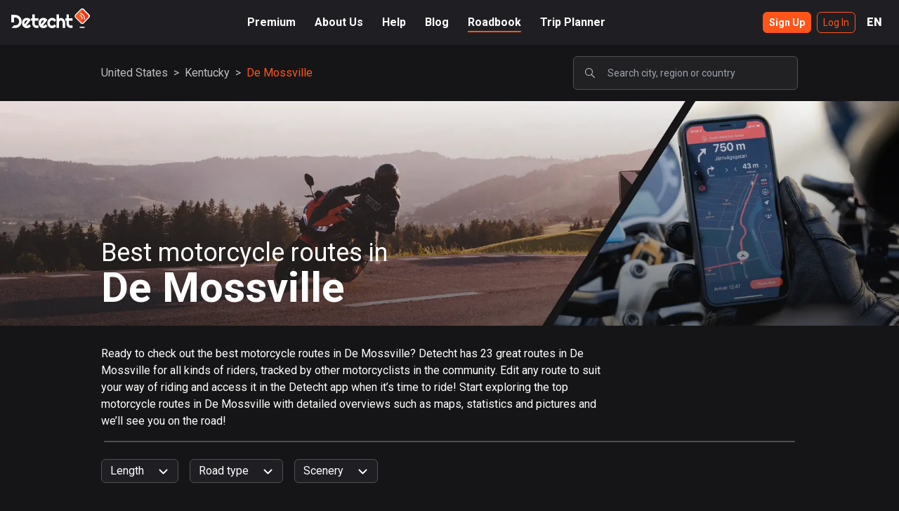

--- FILE ---
content_type: text/html; charset=utf-8
request_url: https://www.detechtapp.com/_next/data/oFoxowEsWsrdfmfT52yNg/en/tripplanner.json
body_size: 2858
content:
{"pageProps":{"__lang":"en","__namespaces":{"topbar":{"About_Us":"About Us","FAQ":"FAQ","Help":"Help","Blog":"Blog","Home":"Home","Login":{"Buy_Premium":"Buy Premium","Log_In":"Log In","Sign_Up":"Sign Up"},"Premium":"Premium","Profile":"Profile","Roadbook":"Roadbook","Trip_Planner":"Trip Planner","locales":{"en":"English","sv":"Svenska"}},"units":{"day_short":"d","distance_km":"km","distance_miles":"mi","hour_short":"h","minute_short":"m","second_short":"s"},"errors":{"Already_subscribed_but_failed_payments":"You already have a subscription but there is a problem with your billing. Fix the issue where you manage your {{provider}} subscriptions","Already_subscriped_but_paused":"Your premium subscription is paused. Resume your subscription where you manage your {{provider}} subscriptions","Login_failed_Please_check_your_email_and_password":"Login failed. Please check your email and password.","Something_went_wrong":"Something went wrong","The_logged_in_user_is_already_premium":"The logged in user is already premium","Too_many_log_in_attempts_Please_try_again_later":"Too many log in attempts, Please try again later.","You_need_to_be_premium_to_edit_a_curvy_planned_route":"You need to be premium to edit a curvy planned route","You_need_to_be_premium_to_use_curvy_routing":"You need to be premium to use curvy routing.","auth/account-exists-with-different-credential":"An account already exists with the same email address but different sign-in credentials. Sign in using a method associated with this email address."},"profile":{"Account":{"Cancel_subscription":"Cancel subscription","Change_payment_details":"Change payment details","Distance_Units":"Distance Unit","Email":"Email","Experation_date":"Expiration date","Explore_Premium":"Explore Premium","First_name":"First name","Last_name":"Last name","Manage_your_subscription_in_the_App_store":"Manage your subscription in the App store","Manage_your_subscription_in_the_Google_Play_store":"Manage your subscription in the Google Play store","No_plan":"No plan","One_month_plan":"Monthly plan","Premium":"Premium","Premium_Plan":"Premium Plan","Premium_plan":"Premium plan","Private_Profile":"Private Profile","Profile":"Profile","Settings":"Settings","Six_month_plan":"Seasonal plan","Twelve_month_plan":"Anuall plan","private_profile_desc":"When your profile is private, only your friends can see the content of your profile","Delete":"Delete","Reset_driver_statistics":"Reset driver statistics","Reset_driver_statistics_confirm":"Are you sure you want to reset your driver statistics?","Statistics_deleted":"Statistics deleted","Delete_User_Data":"Delete User Data","Delete_user_data_confirm":"Are you sure you want to delete your account? Your account and all your data such as your routes will be deleted. This can not be undone! Make sure to cancel any ongoing premium subscription before deleting your account"},"Change":"Change","Change_image":"Change image","Click_and_choose_or_Drag_and_drop_a_image_here":"Click and choose or Drag and drop a image here","Delete_image":"Delete image","ProfileMenu":{"Account":"Account","Routes":"Routes","Sign_out":"Sign out"},"Rotate":"Rotate","Save_image":"Save image","Total_distance":"Total distance","Total_duration":"Total duration","Total_rides":"Total rides","Zoom":"Zoom","or":"or"},"footer":{"All_rights_reserved":"All rights reserved","Ambassador":"Ambassador","Business_Inquiries":"Business Inquiries:","Contact":"Contact","Feedback_Help":"Feedback & Help:","Feedback":"Feedback:","Support":"Support:","Help":"Help","Jobs":"Jobs","Legal":"Legal","Menu":"Menu","Office":"Office","Oppertunities":"Opportunities","Partners":"Partners","Privacy_policy":"Privacy policy","Terms_of_Use":"Terms of Use"},"tripplanner":{"Avoid":"Avoid","Cancel":"Cancel","Click_and_choose_or_Drag_and_drop_a_file_here":"Click and choose or Drag and drop a file here","Could_not_find_a_route_with_the_current_waypoints_and_settings_Your_waypoint_and_settings_will_be_reset":"Could not find a route with the current waypoints and settings. Your waypoint and settings will be reset.","Creating_gpx":"Creating GPX","Curvy_Roads":"Curvy Roads","Curvy_point":"Curvy point","Download":"Download","Drop":"Drop","Error_calculating_route":"Error calculating route","Export_GPX":"Export GPX","Ferries":"Ferries","GPX_ready_to_download":"GPX ready to download","Get_Premium_now":"Get Premium now","Gpx_imported":"GPX imported","Import":"Import","Import_GPX":"Import GPX","Importing":"Importing","No_result_found":"No result found","Open_app":"Open app","Premium":"Premium","Reduce_waypoints_to":"Reduce waypoints to:","RouteInfo":{"Description":"Description","Editing":"Editing:","From":"From","Roundtrip":"Roundtrip","Route_Deleted":"Route deleted","Route_Edited":"Route edited","Route_Saved":"Route saved","Route_name":"Route name","Save_as_new":"Save as new","Save_changes":"Save changes","Save_route":"Save route","Saving":"Saving","Stop_one":"{{count}} Stop","Stop_other":"{{count}} Stops","To":"To","delete_route":"If you delete this route here it will also be deleted in the Detecht app","no_route":"Add waypoints in the list above to start planning","reset_planning":"Are you sure you want to reset your planning?, if you does not save the current route will disappear","saved_planned_routes_desc":"Saved planned routes will be avaliable for use in the Detecht app","should_change_name":"You should change name if you want to save it as new"},"Route_Settings":"Route Settings","RoutesSidebar":{"Planned":"Planned","Tracked":"Tracked","no_planned_routes":"You have no planned routes, go back to planning and save you first route","no_routes":"You have no routes, go to the Detecht app and go for a ride","not_logged_in":"You must be logged in to your Detecht account to se your routes","open_route_confirm":"Ar you sure you want to open this route? Changes you made to your current planning will disappear"},"RoutingTypes":{"avoid_highway":"Avoid highway","curvy":"Curvy","highway":"Highway"},"RoutingTypesDesc":{"avoid_highway":"Fast with some curves","curvy":"Powered by ","highway":"Mostly on highways"},"Sidebar":{"Add_waypoint":"Add waypoint","Create_roundtrip":"Create roundtrip","Search_location_or_choose_on_map":"Search location or choose on map"},"Something_went_wrong":"Something went wrong","Tolls":"Tolls","Tooltips":{"Change_map_type":"Change map type","Close_route_info":"Close route info","Close_sidebar":"Close waypoints menu","Delete_route":"Delete route","Go_to_route":"Go to route","My_routes":"My routes","Open_sidebar":"Open waypoints menu","Reset_planner":"Reset planning","Zoom_in":"Zoom in","Zoom_out":"Zoom out"},"Try_again":"Try again","Unlock_the_curvy_option_to_generate_the_most_curvy_routes_by_upgrading_to_Premium":"Unlock the curvy option to generate the most curvy routes by upgrading to Premium.","Unpaved":"Unpaved","generating_gpx_failed":"For some reason the GPX file took to long to generate. Please try again","gpx_file_support":"For now we support import of .gpx and .xml files","gpx_waypoints_explanation":"For now we support up to 240 waypoints, but we recommend that you stay below 30. Adding more waypoints can lead to a bad planning experiance.","import_gpx_cancel":"If you close now your import will be cancelled, Are you sure you want to cancel?","mobileTitle":"Plan your future trips using the Trip Planner in the Detecht app","no_files":"No file selected","one_file":"You can only upload a single file","only_gpx":"It is currently only possible to import a gpx or xml file.","segment":{"About":"About","DISTANCE":"DISTANCE","DURATION":"DURATION","Gravel":"Gravel","Paved":"Paved","Scenery":"Scenery","Show_Segment":"Show Segment"},"seo":{"desc":"Plan your upcoming motorcycle trips in our trip planner. Find the most curvy routes to your destinations and ride it with our turn-by-turn navigation.","title":"Motorcycle Trip Planner | Plan your next adventure!"}}}},"__N_SSG":true}